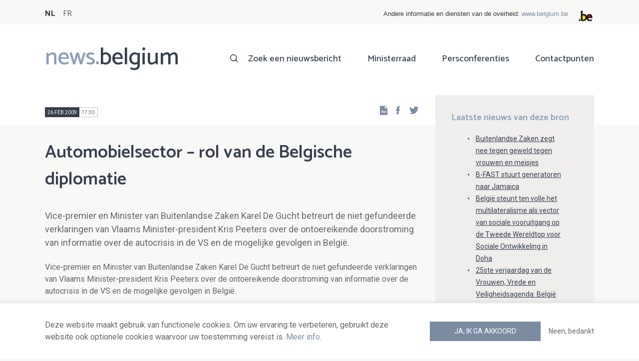

--- FILE ---
content_type: text/html; charset=UTF-8
request_url: https://news.belgium.be/nl/automobielsector-rol-van-de-belgische-diplomatie
body_size: 7850
content:
<!DOCTYPE html>
<html lang="nl" dir="ltr" prefix="og: https://ogp.me/ns#">
  <head>
    <meta http-equiv="X-UA-Compatible" content="IE=edge">
    <meta charset="utf-8" />
<script>var _paq = _paq || [];(function(){var u=(("https:" == document.location.protocol) ? "https://stats.excom.fgov.be/" : "https://stats.excom.fgov.be/");_paq.push(["setSiteId", "72"]);_paq.push(["setTrackerUrl", u+"matomo.php"]);_paq.push(["setDoNotTrack", 1]);if (!window.matomo_search_results_active) {_paq.push(["trackPageView"]);}_paq.push(["setIgnoreClasses", ["no-tracking","colorbox"]]);_paq.push(["enableLinkTracking"]);var d=document,g=d.createElement("script"),s=d.getElementsByTagName("script")[0];g.type="text/javascript";g.defer=true;g.async=true;g.src="/sites/default/files/matomo/matomo.js?t35i50";s.parentNode.insertBefore(g,s);})();</script>
<meta name="description" content="Vice-premier en Minister van Buitenlandse Zaken Karel De Gucht betreurt de niet gefundeerde verklaringen van Vlaams Minister-president Kris Peeters over de ontoereikende doorstroming van informatie over de autocrisis in de VS en de mogelijke gevolgen in België.Automobielsector – rol van de Bel ..." />
<meta property="og:title" content="Automobielsector – rol van de Belgische diplomatie" />
<meta property="og:description" content="Vice-premier en Minister van Buitenlandse Zaken Karel De Gucht betreurt de niet gefundeerde verklaringen van Vlaams Minister-president Kris Peeters over de ontoereikende doorstroming van informatie over de autocrisis in de VS en de mogelijke gevolgen in België.Automobielsector – rol van de Bel ..." />
<meta name="Generator" content="Drupal 9 (https://www.drupal.org)" />
<meta name="MobileOptimized" content="width" />
<meta name="HandheldFriendly" content="true" />
<meta name="viewport" content="width=device-width, initial-scale=1.0" />
<link rel="alternate" hreflang="nl" href="https://news.belgium.be/nl/automobielsector-rol-van-de-belgische-diplomatie" />
<link rel="alternate" hreflang="fr" href="https://news.belgium.be/fr/secteur-automobile-role-de-la-diplomatie-belge" />
<link rel="icon" href="/core/misc/favicon.ico" type="image/vnd.microsoft.icon" />
<link rel="canonical" href="https://news.belgium.be/nl/automobielsector-rol-van-de-belgische-diplomatie" />
<link rel="shortlink" href="https://news.belgium.be/nl/node/11567" />

    <title>Automobielsector – rol van de Belgische diplomatie | News.belgium</title>
        
        
    
        <link rel="stylesheet" media="all" href="/sites/default/files/css/css_onS88hFdimEw2YJMvVGksebKMgxTm2rKwwYLmm1e-J8.css" />
<link rel="stylesheet" media="all" href="/sites/default/files/css/css_NzEqGLJCwtfFe30mJb5lMZ_S1N5Fqhq8riyEcPi5qhs.css" />
<link rel="stylesheet" media="print" href="/sites/default/files/css/css_47DEQpj8HBSa-_TImW-5JCeuQeRkm5NMpJWZG3hSuFU.css" />

        <!--[if lt IE 9]>
    <script src="https://cdnjs.cloudflare.com/ajax/libs/html5shiv/3.7.3/html5shiv.js"></script>
    <![endif]-->
                        <link rel="shortcut icon" href="https://news.belgium.be/themes/custom/calibr8_easytheme/bookmark-icons/favicon.ico">
                <link rel="icon" type="image/png" href="https://news.belgium.be/themes/custom/calibr8_easytheme/bookmark-icons/favicon-16x16.png" sizes="16x16" >
                <link rel="icon" type="image/png" href="https://news.belgium.be/themes/custom/calibr8_easytheme/bookmark-icons/favicon-32x32.png" sizes="32x32" >
                <link rel="apple-touch-icon" href="https://news.belgium.be/themes/custom/calibr8_easytheme/bookmark-icons/apple-touch-icon-120x120.png" sizes="120x120" >
                <link rel="apple-touch-icon" href="https://news.belgium.be/themes/custom/calibr8_easytheme/bookmark-icons/apple-touch-icon-152x152.png" sizes="152x152" >
                <link rel="apple-touch-icon" href="https://news.belgium.be/themes/custom/calibr8_easytheme/bookmark-icons/apple-touch-icon-180x180.png" sizes="180x180" >
                <link rel="apple-touch-icon" href="https://news.belgium.be/themes/custom/calibr8_easytheme/bookmark-icons/apple-touch-icon-60x60.png" sizes="60x60" >
                <link rel="apple-touch-icon" href="https://news.belgium.be/themes/custom/calibr8_easytheme/bookmark-icons/apple-touch-icon-76x76.png" sizes="76x76" >
                <link rel="icon" type="image/png" href="https://news.belgium.be/themes/custom/calibr8_easytheme/bookmark-icons/android-chrome-192x192.png" sizes="192x192" >
                <link rel="icon" type="image/png" href="https://news.belgium.be/themes/custom/calibr8_easytheme/bookmark-icons/android-chrome-384x384.png" sizes="384x384" >
                <link rel="icon" type="image/png" href="https://news.belgium.be/themes/custom/calibr8_easytheme/bookmark-icons/android-chrome-512x512.png" sizes="512x512" >
                <link rel="manifest" href="https://news.belgium.be/sites/default/files/calibr8-bookmark-icons/calibr8_easytheme/manifest.json" />
                <meta name="msapplication-TileImage" content="https://news.belgium.be/themes/custom/calibr8_easytheme/bookmark-icons/mstile-144x144.png">
                <meta name="msapplication-config" content="https://news.belgium.be/sites/default/files/calibr8-bookmark-icons/calibr8_easytheme/browserconfig.xml" />
              <script src="/themes/custom/calibr8_easytheme/js/modernizr-custom.min.js?v=3.11.7"></script>
<script src="/core/misc/modernizr-additional-tests.js?v=3.11.7"></script>

          </head>
  <body class="not-front not-logged-in">
        
        
      <div class="dialog-off-canvas-main-canvas" data-off-canvas-main-canvas>
    <div id="site-wrapper">

      <nav class="region region--toolbar clearfix">
            <div class="container">
        <div class="toolbar-region-wrapper">
            <div class="language-switcher-language-url block block-language block-language-blocklanguage-interface" id="block-calibr8-easytheme-language-choice" role="navigation">
  
    
      <ul class="links"><li hreflang="nl" data-drupal-link-system-path="node/11567" class="nl is-active"><a href="/nl/automobielsector-rol-van-de-belgische-diplomatie" class="language-link is-active" hreflang="nl" data-drupal-link-system-path="node/11567">NL</a></li><li hreflang="fr" data-drupal-link-system-path="node/11567" class="fr"><a href="/fr/secteur-automobile-role-de-la-diplomatie-belge" class="language-link" hreflang="fr" data-drupal-link-system-path="node/11567">FR</a></li></ul>
  </div>
<div id="block-federalheader" class="block block-press-center-general block-press-center-general-federal-header-block">
  
    
      <div id="openfed-federal-header-wrapper">
    <div id="openfed-federal-header-link">
        Andere informatie en diensten van de overheid: <span><a href="https://www.belgium.be/nl">www.belgium.be</a></span>
    </div>
    <div id="openfed-federal-header-logo">
        <img src="/modules/custom/press_center_general/assets/images/federalheader_logo.svg" alt="Logo van de Belgische federale overheid" width="37" height="30" />
    </div>
</div>

  </div>


        </div>
      </div>
    </nav>
  
  <header class="region region--header clearfix">
    <div class="container">
      <div class="region-header-inner clearfix">
        <div class="branding">
          <a href="https://news.belgium.be/nl" title="Home" rel="Home">
            <span class="news">news.</span><span class="belgium">belgium</span>
          </a>
          <div class="site-name">news.belgium</div>
        </div>

        <a href="#" id="mobile-menu-anchor" class="hamburger-menu show-mobile closed">
          <span class="menu-item"></span>
          <span class="menu-item"></span>
          <span class="menu-item"></span>
          <span class="menu-text">Menu</span>
        </a>

        
                  <div class="header-region">
              <nav aria-labelledby="block-calibr8-easytheme-main-menu-menu" id="block-calibr8-easytheme-main-menu" class="block block--menu block--menu--main">
            
  <h2 class="visually-hidden" id="block-calibr8-easytheme-main-menu-menu">Main navigation</h2>
  

        
              <ul class="menu">
                    <li class="menu-item">
        <a href="/nl/zoek-een-nieuwsbericht" data-drupal-link-system-path="node/4">Zoek een nieuwsbericht</a>
              </li>
                <li class="menu-item">
        <a href="/nl/ministerraad" data-drupal-link-system-path="node/5">Ministerraad</a>
              </li>
                <li class="menu-item">
        <a href="/nl/corona" data-drupal-link-system-path="node/23866">Persconferenties</a>
              </li>
                <li class="menu-item">
        <a href="/nl/contactpunten" data-drupal-link-system-path="node/6">Contactpunten</a>
              </li>
        </ul>
  


  </nav>


          </div>
              </div>
    </div>

          <nav class="mobile-menu" id="mobile-menu" style="display: none;">
        <div class="mobile-menu-inner">
            <nav aria-labelledby="block-mainnavigation-menu" id="block-mainnavigation" class="block block--menu block--menu--main">
            
  <h2 class="visually-hidden" id="block-mainnavigation-menu">Main navigation</h2>
  

        
              <ul class="menu">
                    <li class="menu-item">
        <a href="/nl/zoek-een-nieuwsbericht" data-drupal-link-system-path="node/4">Zoek een nieuwsbericht</a>
              </li>
                <li class="menu-item">
        <a href="/nl/ministerraad" data-drupal-link-system-path="node/5">Ministerraad</a>
              </li>
                <li class="menu-item">
        <a href="/nl/corona" data-drupal-link-system-path="node/23866">Persconferenties</a>
              </li>
                <li class="menu-item">
        <a href="/nl/contactpunten" data-drupal-link-system-path="node/6">Contactpunten</a>
              </li>
        </ul>
  


  </nav>


        </div>
      </nav>
    
  </header>

  
  <div  class="content-wrapper">

          <div class="region region--content-info">
        <div class="container">
                        <div data-drupal-messages-fallback class="hidden"></div>


                    <a id="main-content" tabindex="-1"></a>
        </div>
      </div>
    
    
                                        <div id="block-calibr8-easytheme-content" class="block block-system block-system-main-block">
  
    
      
  <div role="article" class="node--news-item--full">
        
    

                  <div class="node__content">
          <header class="node__content-top">
            <div class="container">
              <div class="cols">
                <div class="col col-left">
                  <div class="datetime-wrapper">
                                      <div class="datetime">
                      <span class="date">
                        26 feb 2009
                      </span>
                      <span class="time">
                                                  17:30
                                              </span>
                    </div>
                                    </div>
                  <div class="links--backup">
                    <a rel="nofollow" href="/nl/node/11567/pdf" class="icon-pdf link--pdf"></a>
                  </div>
                                    <div id="block-social-share-block" class="links--social-share block block-calibr8-socialmedia block-calibr8-socialmedia-sharing">
  
    
      
<ul id="sharing-menu" class="menu social-menu">
  <li><a href="https://facebook.com/sharer.php?u=https://news.belgium.be/nl/automobielsector-rol-van-de-belgische-diplomatie"  class="social-share-link--facebook icon-social-facebook" ><span class="element-invisible">Facebook</span></a></li>
  <li><a href="https://twitter.com/intent/tweet?url=https://news.belgium.be/nl/automobielsector-rol-van-de-belgische-diplomatie"  class="social-share-link--twitter icon-social-twitter" ><span class="element-invisible">Twitter</span></a></li>
</ul>

  </div>

                </div>
                <div class="col col-right">
                </div>
              </div>
            </div>
          </header>

          <div class="container">
            <div class="node__content-wrapper">
              <div class="cols">
                <div class="col col-left">
                  <h1 class="page-title">Automobielsector – rol van de Belgische diplomatie</h1>
                  
            <div class="field--news-intro clearfix text-formatted field field--name-field-news-intro field--type-text-long field--label-hidden field__item"><p>Vice-premier en Minister van Buitenlandse Zaken Karel De Gucht betreurt de niet gefundeerde verklaringen van Vlaams Minister-president Kris Peeters over de ontoereikende doorstroming van informatie over de autocrisis in de VS en de mogelijke gevolgen in België.</p>
</div>
      
                  
<div class="field--paragraphs">
        

<section class="paragraph paragraph--text-with-image paragraph--image-align-left paragraph--text-with-image--image-align-left width--full background--default text-color--normal text-background--default border--default title-align--left text-align--left">
  <div class="container">
    <div class="layout paragraph__layout">
      
                    
            <div class="paragraph__content-wrapper">
        
                          
                              <div class="paragraph__content">
              
            <div class="field--body clearfix text-formatted field field--name-field-body field--type-text-long field--label-hidden field__item"><p>Vice-premier en Minister van Buitenlandse Zaken Karel De Gucht betreurt de niet gefundeerde verklaringen van Vlaams Minister-president Kris Peeters over de ontoereikende doorstroming van informatie over de autocrisis in de VS en de mogelijke gevolgen in België.</p><p>Automobielsector – rol van de Belgische diplomatie

Brussel, 26 februari 2009

Vice-premier en Minister van Buitenlandse Zaken Karel De Gucht betreurt de niet gefundeerde verklaringen van Vlaams Minister-president Kris Peeters over de ontoereikende doorstroming van informatie over de autocrisis in de VS en de mogelijke gevolgen in België.

Minister De Gucht heeft van bij zijn aantreden als hoofd van het departement Buitenlandse Zaken duidelijk gemaakt dat onze federale diplomaten een belangrijke rol moeten spelen op het gebied van economische diplomatie. De Minister verheugt er zich over "dat in deze benarde economische tijden mijn pleidooi voor een actieve Belgische economisch diplomatie wordt bijgetreden door Minister-president Kris Peeters".

Onze diplomaten in Washington, New York en ook elders in sleutelposten als Berlijn of Parijs hebben de afgelopen jaren - en bijzonder tijdens de afgelopen weken - hun netwerk uitgebouwd en uitgebreide berichtgeving verzorgd over de crisis in de voor ons land zo belangrijke automobielsector. Deze informatiestroom wordt ook geregeld doorgespeeld naar de drie gewesten. Op instructie van minister De Gucht werd tijdens de afgelopen weken het hele netwerk van ambassades en consulaten betrokken bij die problematiek en gevraagd proactief de auto-industrie te volgen en goede praktijken te identificeren in het opvangen van de crisis.

Karel De Gucht betreurt overigens dat nu al meerdere jaren onze ambassade in Washington de steun moet ontberen van een Vlaamse Economisch Vertegenwoordiger. De Minister besluit: "Onze federale diplomaten spannen zich dag na dag in voor het verbreden en onderhouden van een economisch netwerk - de belangen van onze economie en tewerkstelling verdedigen kan slechts versterkt worden door betere synergie met de gemeenschappen en gewesten." 

</p></div>
      
            </div>
                  
                          

              </div>
      
                                    
          </div>
  </div>
</section>

  </div>

                </div>
                <div class="col col-right">
                                                        
<div class="field field--name-field-news-related field--type-viewfield field--label-hidden">
  
    
        
<div class="field__item field__item-label-above">
  
      <div class="field__item__label">
      Laatste nieuws van deze bron    </div>
    
      <div class="views-element-container"><div class="view view-related-content view-id-related_content view-display-id-related_news_block js-view-dom-id-ad21056556d9d90ebd7dbd49c97aa2bb27aebde8d3194a0613e01ec9d0066295">
  
    
      
      <div class="view-content">
          <div class="views-row"><div class="views-field views-field-title"><span class="field-content"><a href="/nl/buitenlandse-zaken-zegt-nee-tegen-geweld-tegen-vrouwen-en-meisjes" hreflang="nl">Buitenlandse Zaken zegt nee tegen geweld tegen vrouwen en meisjes </a></span></div></div>
    <div class="views-row"><div class="views-field views-field-title"><span class="field-content"><a href="/nl/b-fast-stuurt-generatoren-naar-jamaica" hreflang="nl">B-FAST stuurt generatoren naar Jamaica </a></span></div></div>
    <div class="views-row"><div class="views-field views-field-title"><span class="field-content"><a href="/nl/belgie-steunt-ten-volle-het-multilateralisme-als-vector-van-sociale-vooruitgang-op-de-tweede" hreflang="nl">België steunt ten volle het multilateralisme als vector van sociale vooruitgang op de Tweede Wereldtop voor Sociale Ontwikkeling in Doha</a></span></div></div>
    <div class="views-row"><div class="views-field views-field-title"><span class="field-content"><a href="/nl/25ste-verjaardag-van-de-vrouwen-vrede-en-veiligheidsagenda-belgie-herbevestigt-zijn-engagement" hreflang="nl"> 25ste verjaardag van de Vrouwen, Vrede en Veiligheidsagenda: België herbevestigt zijn engagement</a></span></div></div>
    <div class="views-row"><div class="views-field views-field-title"><span class="field-content"><a href="/nl/staatsbezoek-italie" hreflang="nl">Staatsbezoek Italië</a></span></div></div>

    </div>
  
        <div class="attachment attachment-after">
      <a href="/nl/fod-buitenlandse-zaken-buitenlandse-handel-en-ontwikkelingssamenwerking" class="button">Alle artikelen van deze bron</a>
    </div>
        </div>
</div>

  </div>

    </div>

                                                        
  <div class="field--news-attachments field field--name-field-news-attachments field--type-file field--label-above">
    <div class="field__label">Bijlagen</div>
          <div class="field__items">
              <div class="field__item">
<span class="file file--mime-image-jpeg file--image"> <a href="/sites/default/files/legacy/import/pressrelease/picture/nl/AE-Zegel.jpg" type="image/jpeg" title="AE-Zegel.jpg">AE-Zegel.jpg (353 bytes)</a></span>
</div>
              </div>
      </div>

                                  </div>
              </div>
            </div>
          </div>
        </div>
          
                      <footer class="node__footer">
              
            <div class="field--news-source field field--name-field-news-source field--type-press-center-source field--label-hidden field__item">
<div role="article" class="node--source--teaser-large">
    
  

            <div class="node__content">
        <div class="container">
          <div class="node__content-wrapper">
            <div class="cols">
              <div class="col col-left">
                <a class="icon-rss feed" href="https://news.belgium.be/nl/source/feeds/57" ></a>
                                  
            <div class="field--source-logo field field--name-field-source-logo field--type-image field--label-hidden field__item">  <img loading="lazy" src="/sites/default/files/styles/source_teaser/public/legacy/media/FOD_buitenlandse_zaken.png?itok=ZRnyqpEr" width="47" height="50" alt="FOD Buitenlandse Zaken" class="image-style-source-teaser" />


</div>
      
                                <h2>FOD Buitenlandse Zaken, Buitenlandse Handel en Ontwikkelingssamenwerking</h2>
                                  
            <div class="field--source-address field field--name-field-source-address field--type-address field--label-hidden field__item"><p class="address" translate="no">
          Karmelietenstraat 15 <br>
            1000 Brussel  <br>
    België
</p>
</div>
      
                                                  
            <div class="field--source-numbers field field--name-field-source-numbers field--type-double-field field--label-hidden field__item"><div class="item-list"><ul class="double-field-list"><li>      <div class="double-field double-field-first">
      
                        <span class="icon icon-telephone"></span>
                </div>
        <div class="double-field double-field-second">
      
                      <a href="tel:%2B3225018111">+32 2 501 81 11</a>
                </div>
  </li></ul></div></div>
      
                                                  
            <div class="field--source-website field field--name-field-source-website field--type-link field--label-hidden field__item"><a href="http://diplomatie.belgium.be">http://diplomatie.belgium.be</a></div>
      
                                                <div class="source-detail-link">
                  <a href="/nl/fod-buitenlandse-zaken-buitenlandse-handel-en-ontwikkelingssamenwerking">Alle artikelen van deze bron</a>
                </div>
              </div>
              <div class="col col-right">
                                  
      <div class="field--source-spokespersons field field--name-field-source-spokespersons field--type-entity-reference field--label-hidden field__items">
              <div class="field__item">
            <div class="field--spokesperson-first-name field field--name-field-spokesperson-first-name field--type-string field--label-hidden field__item">David</div>
      
            <div class="field--spokesperson-name field field--name-field-spokesperson-name field--type-string field--label-hidden field__item">Jordens</div>
      
            <div class="field--spokesperson-language-function field field--name-field-spokesperson-language-function field--type-string field--label-hidden field__item">Woordvoerder</div>
      
      <div class="field--spokesperson-numbers field field--name-field-spokesperson-numbers field--type-double-field field--label-hidden field__items">
              <div class="field__item"><div class="item-list"><ul class="double-field-list"><li>      <div class="double-field double-field-first">
      
                        <span class="icon icon-telephone"></span>
                </div>
        <div class="double-field double-field-second">
      
                      <a href="tel:%2B3225018050">+32 2 501 80 50</a>
                </div>
  </li><li>      <div class="double-field double-field-first">
      
                        <span class="icon icon-mobile"></span>
                </div>
        <div class="double-field double-field-second">
      
                      <a href="tel:%2B32477403212">+32 477 40 32 12</a>
                </div>
  </li></ul></div></div>
          </div>
  
            <div class="field--spokesperson-email field field--name-field-spokesperson-email field--type-email field--label-hidden field__item"><a href="mailto:david.jordens@diplobel.fed.be">david.jordens@diplobel.fed.be</a></div>
      </div>
              <div class="field__item">
            <div class="field--spokesperson-first-name field field--name-field-spokesperson-first-name field--type-string field--label-hidden field__item">Florinda</div>
      
            <div class="field--spokesperson-name field field--name-field-spokesperson-name field--type-string field--label-hidden field__item">Baleci</div>
      
            <div class="field--spokesperson-language-function field field--name-field-spokesperson-language-function field--type-string field--label-hidden field__item">Woordvoerder</div>
      
      <div class="field--spokesperson-numbers field field--name-field-spokesperson-numbers field--type-double-field field--label-hidden field__items">
              <div class="field__item"><div class="item-list"><ul class="double-field-list"><li>      <div class="double-field double-field-first">
      
                        <span class="icon icon-telephone"></span>
                </div>
        <div class="double-field double-field-second">
      
                      <a href="tel:%2B3225018429">+32 2 501 84 29</a>
                </div>
  </li><li>      <div class="double-field double-field-first">
      
                        <span class="icon icon-mobile"></span>
                </div>
        <div class="double-field double-field-second">
      
                      <a href="tel:%2B32478920937">+32 478 92 09 37</a>
                </div>
  </li></ul></div></div>
          </div>
  
            <div class="field--spokesperson-email field field--name-field-spokesperson-email field--type-email field--label-hidden field__item"><a href="mailto:florinda.baleci@diplobel.fed.be">florinda.baleci@diplobel.fed.be</a></div>
      </div>
              <div class="field__item">
            <div class="field--spokesperson-first-name field field--name-field-spokesperson-first-name field--type-string field--label-hidden field__item">Pierre</div>
      
            <div class="field--spokesperson-name field field--name-field-spokesperson-name field--type-string field--label-hidden field__item">Steverlynck</div>
      
            <div class="field--spokesperson-language-function field field--name-field-spokesperson-language-function field--type-string field--label-hidden field__item">Woordvoerder</div>
      
      <div class="field--spokesperson-numbers field field--name-field-spokesperson-numbers field--type-double-field field--label-hidden field__items">
              <div class="field__item"><div class="item-list"><ul class="double-field-list"><li>      <div class="double-field double-field-first">
      
                        <span class="icon icon-telephone"></span>
                </div>
        <div class="double-field double-field-second">
      
                      <a href="tel:%2B3225018716">+32 2 501 87 16</a>
                </div>
  </li><li>      <div class="double-field double-field-first">
      
                        <span class="icon icon-mobile"></span>
                </div>
        <div class="double-field double-field-second">
      
                      <a href="tel:%2B32471440604">+32 471 44 06 04</a>
                </div>
  </li></ul></div></div>
          </div>
  
            <div class="field--spokesperson-email field field--name-field-spokesperson-email field--type-email field--label-hidden field__item"><a href="mailto:pierre.steverlynck@diplobel.fed.be">pierre.steverlynck@diplobel.fed.be</a></div>
      </div>
          </div>
  
                              </div>
            </div>
          </div>
        </div>
      </div>
      
</div>
</div>
      
          </footer>
            
  </div>

  </div>


                  
    
  </div>

  
  
</div>

  <footer class="region region--footer clearfix">
    <div class="container">
      <div class="footer-blocks">
                    <div id="block-webpowerapisubscribe" class="block block-webpower block-webpower-subscribe-block">
  
    
      <div class="block_wrapper">
    <div class="block_info">
        <h2 class="icon icon-newsletter">Schrijf u in voor onze nieuwsbrief</h2>
        <form class="webpower-subscribe-form" data-drupal-selector="webpower-subscribe-form" action="/nl/automobielsector-rol-van-de-belgische-diplomatie" method="post" id="webpower-subscribe-form" accept-charset="UTF-8">
  <div class="js-form-item form-item js-form-type-email form-type-email js-form-item-email-address form-item-email-address">
      <label for="edit-email-address" class="js-form-required form-required">E-mail</label>
        <input data-drupal-selector="edit-email-address" type="email" id="edit-email-address" name="email_address" value="" size="60" maxlength="254" placeholder="email@example.com" class="form-email required" required="required" aria-required="true" />

        </div>
<fieldset data-drupal-selector="edit-groups" id="edit-groups--wrapper" class="fieldgroup form-composite required js-form-item form-item js-form-wrapper form-wrapper" required="required" aria-required="true">
      <legend>
    <span class="fieldset-legend js-form-required form-required">Inschrijvingen</span>
  </legend>
  <div class="fieldset-wrapper">
                <div id="edit-groups" class="form-checkboxes"><div class="js-form-item form-item js-form-type-checkbox form-type-checkbox js-form-item-groups-82 form-item-groups-82">
        <input data-drupal-selector="edit-groups-82" type="checkbox" id="edit-groups-82" name="groups[82]" value="82" class="form-checkbox" />

        <label for="edit-groups-82" class="option">Ministerraad</label>
      </div>
<div class="js-form-item form-item js-form-type-checkbox form-type-checkbox js-form-item-groups-83 form-item-groups-83">
        <input data-drupal-selector="edit-groups-83" type="checkbox" id="edit-groups-83" name="groups[83]" value="83" class="form-checkbox" />

        <label for="edit-groups-83" class="option">Federale regeringsleden</label>
      </div>
<div class="js-form-item form-item js-form-type-checkbox form-type-checkbox js-form-item-groups-84 form-item-groups-84">
        <input data-drupal-selector="edit-groups-84" type="checkbox" id="edit-groups-84" name="groups[84]" value="84" class="form-checkbox" />

        <label for="edit-groups-84" class="option">Federale instellingen</label>
      </div>
</div>

          </div>
</fieldset>
<input data-drupal-selector="edit-submit" type="submit" id="edit-submit" name="op" value="Schrijf u in" class="button js-form-submit form-submit" />
<input autocomplete="off" data-drupal-selector="form-oz-kprbhw35t1f7x8rqjszzowspya6hmn-jwrv1j8ta" type="hidden" name="form_build_id" value="form-Oz_kPRBHW35t1F7X8RQJSZZOWSpyA6Hmn_jwrv1J8TA" />
<input data-drupal-selector="edit-webpower-subscribe-form" type="hidden" name="form_id" value="webpower_subscribe_form" />

</form>

    </div>

    <p class="icon icon-info">
      Uw e-mailadres wordt enkel bewaard en gebruikt voor uw inschrijving op de nieuwsbrief, in overeenstemming met de Europese wetgeving over de bescherming van persoonsgegevens.    </p>
</div>

  </div>
<div id="block-footercontact" class="block block-press-center-general block-press-center-general-footer-contact-block">
  
    
      <div class="block_wrapper">
    <div class="block_info">
        <h2 class="icon icon-user">Contactpunten</h2>
        <p><span>Vind alle contactgegevens terug van de woordvoerders van de federale instellingen en regering.</span></p><p><a href="/nl/contactpunten"><span>Raadpleeg de contactenlijst</span></a></p><p> </p>
    </div>
</div>

  </div>
<div id="block-footerlinks" class="block block-press-center-general block-press-center-general-footer-links-block">
  
    
      <div class="block_wrapper">
    <div class="block_info">
        <h2 class="icon icon-link">Nuttige links</h2>
        <ul><li><a href="https://www.premier.be/nl">Eerste minister</a></li><li><a href="https://www.federale-regering.be/nl">Federale regering</a></li><li><a href="https://www.belgium.be/nl">Belgium.be</a></li><li><a href="https://europa.eu/youreurope/index.htm#nl">Your Europe</a></li><li><a href="https://kanselarij.belgium.be/nl">FOD Kanselarij van de Eerste Minister</a></li></ul>
    </div>
</div>

  </div>


              </div>

                <nav aria-labelledby="block-footer-menu" id="block-footer" class="block block--menu block--menu--footer">
            
  <h2 class="visually-hidden" id="block-footer-menu">Footer</h2>
  

        
              <ul class="menu">
                    <li class="menu-item">
        <a href="/nl/persoonsgegevens" data-drupal-link-system-path="node/9">Persoonsgegevens</a>
              </li>
                <li class="menu-item">
        <a href="/nl/voorwaarden-voor-het-hergebruik" data-drupal-link-system-path="node/10">Voorwaarden voor het hergebruik</a>
              </li>
                <li class="menu-item">
        <a href="/nl/contacteer-ons" data-drupal-link-system-path="node/7">Contacteer ons</a>
              </li>
                <li class="menu-item">
        <a href="/nl/toegankelijkheidsverklaring" data-drupal-link-system-path="node/41633">Toegankelijkheid</a>
              </li>
        </ul>
  


  </nav>


      
    </div>
  </footer>

<div class="region region--footer-bottom clearfix">
  <div class="container">
        <a class="rss" href="https://news.belgium.be/nl/feeds/all">news.belgium RSS feed</a>
    <div class="copyright">&copy; 2025 - news.belgium.be</div>
  </div>
</div>

  <div id="calibr8-cookie-compliance-placeholder"></div>

</div>

  </div>

    
              <script type="application/json" data-drupal-selector="drupal-settings-json">{"path":{"baseUrl":"\/","scriptPath":null,"pathPrefix":"nl\/","currentPath":"node\/11567","currentPathIsAdmin":false,"isFront":false,"currentLanguage":"nl"},"pluralDelimiter":"\u0003","suppressDeprecationErrors":true,"calibr8_cookie_compliance":{"markup":"\u003Cdiv  id=\u0022calibr8-cookie-compliance\u0022 class=\u0022calibr8-cookie-compliance-info\u0022 style=\u0022display: none;\u0022\u003E\n  \u003Cdiv class=\u0022container\u0022\u003E\n\n    \u003Cdiv class=\u0022calibr8-cookie-compliance-info__wrapper\u0022\u003E\n      \u003Cdiv class=\u0022calibr8-cookie-compliance-info__text\u0022\u003E\n        \u003Cp\u003EDeze website maakt gebruik van functionele cookies. Om uw ervaring te verbeteren, gebruikt deze website ook optionele cookies waarvoor uw toestemming vereist is. \u003Ca href=\u0022\/nl\/persoonsgegevens\u0022\u003EMeer info\u003C\/a\u003E.\u003C\/p\u003E\n      \u003C\/div\u003E\n      \u003Cdiv class=\u0022calibr8-cookie-compliance-info__button-wrapper\u0022\u003E\n        \u003Cdiv class=\u0022calibr8-cookie-compliance-info__consent\u0022\u003E\n          \u003Ca id=\u0022calibr8-cookie-compliance-consent\u0022 href=\u0022#\u0022 class=\u0022button button-primary\u0022 \u003EJa, ik ga akkoord\u003C\/a\u003E\n        \u003C\/div\u003E\n        \u003Cdiv class=\u0022calibr8-cookie-compliance-info__noconsent\u0022\u003E\n          \u003Ca id=\u0022calibr8-cookie-compliance-noconsent\u0022 href=\u0022#\u0022\u003ENeen, bedankt\u003C\/a\u003E\n        \u003C\/div\u003E\n      \u003C\/div\u003E\n    \u003C\/div\u003E\n\n  \u003C\/div\u003E\n\u003C\/div\u003E","cookie_path":"\/","site_id":null,"cookie_expiration":"100","cookie_consent_value":"2","cookie_noconsent_value":"1"},"data":{"extlink":{"extTarget":true,"extTargetNoOverride":false,"extNofollow":false,"extNoreferrer":false,"extFollowNoOverride":false,"extClass":"0","extLabel":"(externe link)","extImgClass":false,"extSubdomains":true,"extExclude":"","extInclude":"","extCssExclude":"","extCssExplicit":"","extAlert":false,"extAlertText":"Deze link leidt naar een externe website. We zijn niet verantwoordelijk voor hun inhoud.","mailtoClass":"0","mailtoLabel":"(link sends email)","extUseFontAwesome":false,"extIconPlacement":"append","extFaLinkClasses":"fa fa-external-link","extFaMailtoClasses":"fa fa-envelope-o","whitelistedDomains":null}},"matomo":{"disableCookies":false,"trackMailto":true},"calibr8":{"breakpoints":{"sm":"screen and (min-width: 392px)","md":"screen and (min-width: 692px)","lg":"screen and (min-width: 992px)","xl":"screen and (min-width: 1292px)"}},"calibr8_easytheme":{"breakpoints":{"sm":"screen and (min-width: 392px)","md":"screen and (min-width: 692px)","lg":"screen and (min-width: 992px)","xl":"screen and (min-width: 1292px)"}},"ajaxTrustedUrl":{"form_action_p_pvdeGsVG5zNF_XLGPTvYSKCf43t8qZYSwcfZl2uzM":true},"user":{"uid":0,"permissionsHash":"509c742bba8ef54935ff275b536970fb3dad05bdebbfcd94fa315ff49b737d4d"}}</script>
<script src="/sites/default/files/js/js_xR93oAslCQS5jmIZgH-ZmrdY3AAfyyGdXgVX4bdV5-w.js"></script>

      </body>
</html>
